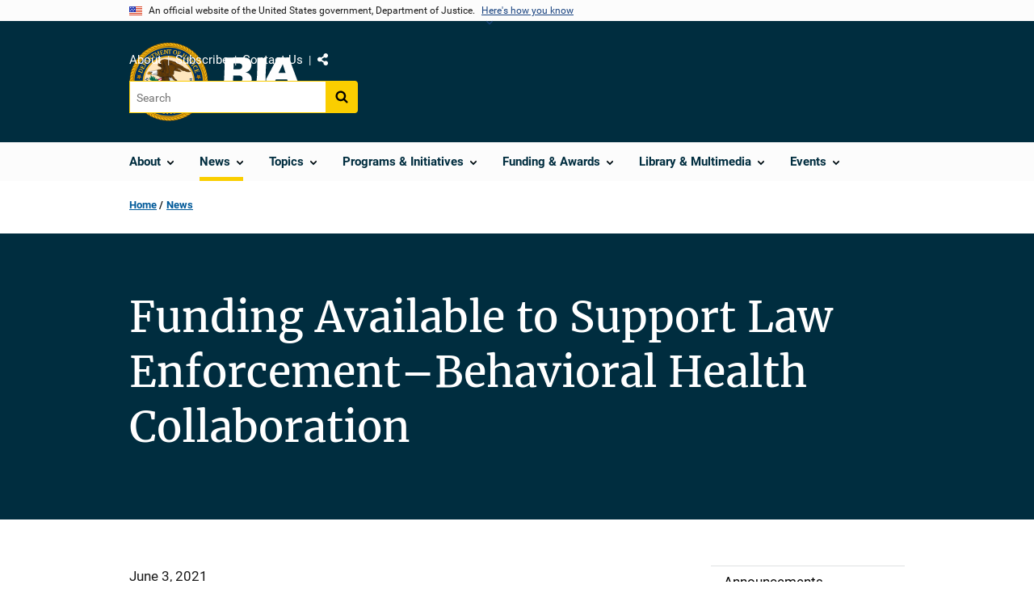

--- FILE ---
content_type: text/html; charset=UTF-8
request_url: https://bja.ojp.gov/news/funding-available-support-law-enforcement-behavioral-health-collaboration
body_size: 9798
content:
<!DOCTYPE html>
<html lang="en" dir="ltr" prefix="og: https://ogp.me/ns#">
  <head>
    <meta charset="utf-8" />
<link rel="preload" href="/themes/custom/ojp/assets/fonts/roboto/Roboto-Regular.woff2" as="font" type="font/woff2" crossorigin="" />
<link rel="preload" href="/themes/custom/ojp/assets/fonts/roboto/Roboto-Bold.woff2" as="font" type="font/woff2" crossorigin="" />
<link rel="preload" href="/themes/custom/ojp/assets/fonts/roboto/Roboto-Italic.woff2" as="font" type="font/woff2" crossorigin="" />
<link rel="preload" href="/themes/custom/ojp/assets/fonts/roboto/Roboto-BlackItalic.woff2" as="font" type="font/woff2" crossorigin="" />
<link rel="preload" href="/themes/custom/ojp/assets/fonts/merriweather/Latin-Merriweather-Regular.woff2" as="font" type="font/woff2" crossorigin="" />
<link rel="preload" href="/themes/custom/ojp/assets/fonts/merriweather/Latin-Merriweather-Bold.woff2" as="font" type="font/woff2" crossorigin="" />
<noscript><style>form.antibot * :not(.antibot-message) { display: none !important; }</style>
</noscript><meta name="description" content="Learn more about and apply for funding through this opportunity." />
<link rel="canonical" href="https://bja.ojp.gov/news/funding-available-support-law-enforcement-behavioral-health-collaboration" />
<meta name="google" content="4PLVTsyCm3--uca8rMAYrsLAAEJtRBtpZWm-kh9pr0g" />
<meta property="og:site_name" content="Bureau of Justice Assistance" />
<meta property="og:url" content="https://bja.ojp.gov/news/funding-available-support-law-enforcement-behavioral-health-collaboration" />
<meta property="og:title" content="Funding Available to Support Law Enforcement–Behavioral Health Collaboration | Bureau of Justice Assistance" />
<meta property="og:description" content="Learn more about and apply for funding through this opportunity." />
<meta property="og:image" content="https://bja.ojp.gov/sites/g/files/xyckuh186/files/images/2019-12/available-funding_og.png" />
<meta name="twitter:card" content="summary_large_image" />
<meta name="twitter:description" content="Learn more about and apply for funding through this opportunity." />
<meta name="twitter:title" content="Funding Available to Support Law Enforcement–Behavioral Health Collaboration | Bureau of Justice Assistance" />
<meta name="twitter:image" content="https://bja.ojp.gov/sites/g/files/xyckuh186/files/images/2019-12/available-funding_tw.png" />
<meta name="google-site-verification" content="4PLVTsyCm3--uca8rMAYrsLAAEJtRBtpZWm-kh9pr0g" />
<meta name="Generator" content="Drupal 10 (https://www.drupal.org)" />
<meta name="MobileOptimized" content="width" />
<meta name="HandheldFriendly" content="true" />
<meta name="viewport" content="width=device-width, initial-scale=1.0" />
<link rel="icon" href="/themes/custom/ojp/assets/images/ojp/favicon.png" type="image/png" />
<link rel="alternate" hreflang="en" href="https://bja.ojp.gov/news/funding-available-support-law-enforcement-behavioral-health-collaboration" />

    <title>Funding Available to Support Law Enforcement–Behavioral Health Collaboration | Bureau of Justice Assistance</title>
    <link rel="stylesheet" media="all" href="/sites/g/files/xyckuh186/files/css/css_mZ1PG2GFXSJcuFh_E97tYYVUigDzjPAWnS63cUl0cSE.css?delta=0&amp;language=en&amp;theme=ojp&amp;include=[base64]" />
<link rel="stylesheet" media="all" href="/sites/g/files/xyckuh186/files/css/css_QmQbURz0mxgGjmwquW4x9c2zdmB-27IqJXos-P-oTFI.css?delta=1&amp;language=en&amp;theme=ojp&amp;include=[base64]" />
<link rel="stylesheet" media="all" href="/sites/g/files/xyckuh186/files/css/css_Ypsu4XtyBw3Upe9o6rG_HMzoTCSoXJQpAzGGkPbX90U.css?delta=2&amp;language=en&amp;theme=ojp&amp;include=[base64]" />
<link rel="stylesheet" media="print" href="/sites/g/files/xyckuh186/files/css/css_zxEGTDXeP9ngdNso24-Bomoquys4mkHkVPDlu-SLlg8.css?delta=3&amp;language=en&amp;theme=ojp&amp;include=[base64]" />
<link rel="stylesheet" media="all" href="/sites/g/files/xyckuh186/files/css/css_s4eEvlRa5dkdSacOR9TH0Fv8CCQRH8liVJRAE0GU-Pk.css?delta=4&amp;language=en&amp;theme=ojp&amp;include=[base64]" />

    
  </head>
  <body class="page-with-hero path-node page-node-type-page">
        <a href="#main-content" class="visually-hidden focusable skip-link">
      Skip to main content
    </a>
    <noscript><iframe src="https://www.googletagmanager.com/ns.html?id=GTM-T33PKX2"
                  height="0" width="0" style="display:none;visibility:hidden"></iframe></noscript>

      <div class="dialog-off-canvas-main-canvas" data-off-canvas-main-canvas>
      <section class="usa-banner" aria-label="Official government website">

    <div class="usa-accordion">
  <header class="usa-banner__header">
    <div class="usa-banner__inner">
      <div class="grid-col-auto">
        <img class="usa-banner__header-flag" src="/themes/custom/ojp/assets/images/us_flag_small.png" alt="U.S. flag">
      </div>
      <div class="grid-col-fill tablet:grid-col-auto">
        <p class="usa-banner__header-text">An official website of the United States government, Department of Justice.</p>
        <p class="usa-banner__header-action" aria-hidden="true">Here's how you know</p>
      </div>
      <button class="usa-accordion__button usa-banner__button"
              aria-expanded="false" aria-controls="gov-banner">
        <span class="usa-banner__button-text">Here's how you know</span>
      </button>
    </div>
  </header>
  <div class="usa-banner__content usa-accordion__content" id="gov-banner" hidden>
    <div class="grid-row grid-gap-lg">
      <div class="usa-banner__guidance tablet:grid-col-6">
        <img class="usa-banner__icon usa-media-block__img" src="/themes/custom/ojp/assets/images/icon-dot-gov.svg" role="img" alt="" aria-hidden="true">
        <div class="usa-media-block__body">
          <p>
            <strong>Official websites use .gov</strong>
            <br>
            A <strong>.gov</strong> website belongs to an official government organization in the United States.
          </p>
        </div>
      </div>
      <div class="usa-banner__guidance tablet:grid-col-6">
        <img class="usa-banner__icon usa-media-block__img" src="/themes/custom/ojp/assets/images/icon-https.svg" role="img" alt="" aria-hidden="true">
        <div class="usa-media-block__body">
          <p>
            <strong>Secure .gov websites use HTTPS</strong>
            <br>
            A <strong>lock</strong> (
            <span class="icon-lock"><svg xmlns="http://www.w3.org/2000/svg" width="52" height="64" viewBox="0 0 52 64" class="usa-banner__lock-image" role="img" aria-labelledby="banner-lock-title-default banner-lock-description-default" focusable="false"><title id="banner-lock-title-default">Lock</title><desc id="banner-lock-description-default">A locked padlock</desc><path fill="#000000" fill-rule="evenodd" d="M26 0c10.493 0 19 8.507 19 19v9h3a4 4 0 0 1 4 4v28a4 4 0 0 1-4 4H4a4 4 0 0 1-4-4V32a4 4 0 0 1 4-4h3v-9C7 8.507 15.507 0 26 0zm0 8c-5.979 0-10.843 4.77-10.996 10.712L15 19v9h22v-9c0-6.075-4.925-11-11-11z"/></svg></span>
            ) or <strong>https://</strong> means you’ve safely connected to the .gov website. Share sensitive information only on official, secure websites.          </p>
        </div>
      </div>
    </div>
  </div>
</div>


    
  </section>

  <header class="usa-header usa-header--extended" id="header">

    
      <div class="usa-navbar">
                <button class="usa-menu-btn usa-button">Menu</button>
                  <div class="region region-header">
    <div class="usa-logo" id="logo">
      <div class="ojp-seal">
      <a href="https://www.ojp.gov" accesskey="1" title="Office of Justice Programs" aria-label="Office of Justice Programs">
                <img src="/themes/custom/ojp/assets/images/ojp/OJP-seal.svg" alt="Office of Justice Programs seal" height="98" width="98" />
              </a>
    </div>
        <div class="ojp-office-logo">
      <a href="/" accesskey="2" title="Home" aria-label="Home">
        <img src="/sites/g/files/xyckuh186/files/2022-02/BJA_logo_all_white_2022.svg?v=1" alt="Home" />
      </a>
    </div>
  </div>

  </div>

      </div>

      <div class="usa-overlay"></div>
        <nav class="usa-nav" aria-label="site navigation">
          <div class="usa-nav__inner">

            <button class="usa-nav__close">
              <img src="/themes/custom/ojp/assets/images/close-white.svg" alt="close" />
            </button>

            
            
                                              <div class="region region-primary-menu">
    


  
  
          <ul class="usa-nav__primary usa-accordion" aria-label="primary navigation">
    
          <li class="usa-nav__primary-item" >

                  <button class="usa-accordion__button usa-nav__link" aria-expanded="false" aria-controls="extended-nav-section-1">
            <span>About</span>
          </button>
        
                    
  
          <ul id="extended-nav-section-1" class="usa-nav__submenu" hidden>

            <li class="usa-nav__submenu-item">
        <a href="/about">
          <span>About</span>
        </a>
      </li>
      
    
          <li class="usa-nav__submenu-item">

        
                  <a href="/contact-us" class="link">
            <span class="">Contact Us</span>
          </a>
        
      </li>
          <li class="usa-nav__submenu-item">

        
                  <a href="/about/staff" class="link">
            <span class="">Staff List</span>
          </a>
        
      </li>
        </ul>
  
        
      </li>
          <li class="usa-nav__primary-item" >

                  <button class="usa-accordion__button usa-nav__link usa-current" aria-expanded="false" aria-controls="extended-nav-section-2">
            <span>News</span>
          </button>
        
                    
  
          <ul id="extended-nav-section-2" class="usa-nav__submenu" hidden>

            <li class="usa-nav__submenu-item">
        <a href="/news">
          <span>News</span>
        </a>
      </li>
      
    
          <li class="usa-nav__submenu-item">

        
                  <a href="/news/announcements" class="link">
            <span class="">Announcements</span>
          </a>
        
      </li>
          <li class="usa-nav__submenu-item">

        
                  <a href="/news/blog" class="link">
            <span class="">Blog Posts</span>
          </a>
        
      </li>
          <li class="usa-nav__submenu-item">

        
                  <a href="/news/feature-stories" class="link">
            <span class="">Feature Stories</span>
          </a>
        
      </li>
          <li class="usa-nav__submenu-item">

        
                  <a href="/podcast" class="link">
            <span class="">Justice Today Podcast</span>
          </a>
        
      </li>
          <li class="usa-nav__submenu-item">

        
                  <a href="https://www.ojp.gov/news/for-media" class="link">
            <span class="">Media Inquiries</span>
          </a>
        
      </li>
          <li class="usa-nav__submenu-item">

        
                  <a href="/news/press-releases" class="link">
            <span class="">Press Releases</span>
          </a>
        
      </li>
          <li class="usa-nav__submenu-item">

        
                  <a href="/news/success-spotlight" class="link">
            <span class="">Success Spotlight</span>
          </a>
        
      </li>
        </ul>
  
        
      </li>
          <li class="usa-nav__primary-item" >

                  <button class="usa-accordion__button usa-nav__link" aria-expanded="false" aria-controls="extended-nav-section-3">
            <span>Topics</span>
          </button>
        
                    
  
          <ul id="extended-nav-section-3" class="usa-nav__submenu" hidden>

            <li class="usa-nav__submenu-item">
        <a href="/topics">
          <span>Topics</span>
        </a>
      </li>
      
    
          <li class="usa-nav__submenu-item">

        
                  <a href="/topics/corrections" class="link">
            <span class="">Corrections &amp; Reentry</span>
          </a>
        
      </li>
          <li class="usa-nav__submenu-item">

        
                  <a href="/topics/courts" class="link">
            <span class="">Courts</span>
          </a>
        
      </li>
          <li class="usa-nav__submenu-item">

        
                  <a href="/topics/drugs-substance-use" class="link">
            <span class="">Drugs &amp; Substance Use</span>
          </a>
        
      </li>
          <li class="usa-nav__submenu-item">

        
                  <a href="/topics/forensic-sciences" class="link">
            <span class="">Forensic Sciences</span>
          </a>
        
      </li>
          <li class="usa-nav__submenu-item">

        
                  <a href="/topics/hate-crime" class="link">
            <span class="">Hate Crime</span>
          </a>
        
      </li>
          <li class="usa-nav__submenu-item">

        
                  <a href="/topics/law-enforcement" class="link">
            <span class="">Law Enforcement</span>
          </a>
        
      </li>
          <li class="usa-nav__submenu-item">

        
                  <a href="/topics/mental-health" class="link">
            <span class="">Mental Health</span>
          </a>
        
      </li>
          <li class="usa-nav__submenu-item">

        
                  <a href="/topics/tribal-justice" class="link">
            <span class="">Tribal Justice</span>
          </a>
        
      </li>
          <li class="usa-nav__submenu-item">

        
                  <a href="/topics/violent-crime" class="link">
            <span class="">Violent Crime</span>
          </a>
        
      </li>
        </ul>
  
        
      </li>
          <li class="usa-nav__primary-item" >

                  <button class="usa-accordion__button usa-nav__link" aria-expanded="false" aria-controls="extended-nav-section-4">
            <span>Programs &amp; Initiatives</span>
          </button>
        
                    
  
          <ul id="extended-nav-section-4" class="usa-nav__submenu" hidden>

            <li class="usa-nav__submenu-item">
        <a href="/programs-initiatives">
          <span>Programs &amp; Initiatives</span>
        </a>
      </li>
      
    
          <li class="usa-nav__submenu-item">

        
                  <a href="/program/list" class="link">
            <span class="">List of Programs</span>
          </a>
        
      </li>
          <li class="usa-nav__submenu-item">

        
                  <a href="/program/recognizing-bravery-sacrifice" class="link">
            <span class="">Recognizing Bravery &amp; Sacrifice</span>
          </a>
        
      </li>
          <li class="usa-nav__submenu-item">

        
                  <a href="/toolkits" class="link">
            <span class="">Toolkits</span>
          </a>
        
      </li>
          <li class="usa-nav__submenu-item">

        
                  <a href="/training-technical-assistance" class="link">
            <span class="">Training &amp; Technical Assistance</span>
          </a>
        
      </li>
          <li class="usa-nav__submenu-item">

        
                  <a href="/program/it" class="link">
            <span class="">Justice Information Sharing</span>
          </a>
        
      </li>
          <li class="usa-nav__submenu-item">

        
                  <a href="/program/psob" class="link">
            <span class="">Public Safety Officers&#039; Benefits Program</span>
          </a>
        
      </li>
        </ul>
  
        
      </li>
          <li class="usa-nav__primary-item" >

                  <button class="usa-accordion__button usa-nav__link" aria-expanded="false" aria-controls="extended-nav-section-5">
            <span>Funding &amp; Awards</span>
          </button>
        
                    
  
          <ul id="extended-nav-section-5" class="usa-nav__submenu" hidden>

            <li class="usa-nav__submenu-item">
        <a href="/funding">
          <span>Funding &amp; Awards</span>
        </a>
      </li>
      
    
          <li class="usa-nav__submenu-item">

        
                  <a href="/funding/current" class="link">
            <span class="">Available Funding</span>
          </a>
        
      </li>
          <li class="usa-nav__submenu-item">

        
                  <a href="/funding/expired" class="link">
            <span class="">Past Funding</span>
          </a>
        
      </li>
          <li class="usa-nav__submenu-item">

        
                  <a href="/funding/peer-review" class="link">
            <span class="">Peer Review</span>
          </a>
        
      </li>
          <li class="usa-nav__submenu-item">

        
                  <a href="/funding/performance-measures/overview" class="link">
            <span class="">Performance Measures</span>
          </a>
        
      </li>
          <li class="usa-nav__submenu-item">

        
                  <a href="/funding/nepa-guidance" class="link">
            <span class="">NEPA Guidance</span>
          </a>
        
      </li>
          <li class="usa-nav__submenu-item">

        
                  <a href="/funding/real-property" class="link">
            <span class="">Real Property Reporting</span>
          </a>
        
      </li>
          <li class="usa-nav__submenu-item">

        
                  <a href="/funding/uas" class="link">
            <span class="">Unmanned Aircraft Systems</span>
          </a>
        
      </li>
        </ul>
  
        
      </li>
          <li class="usa-nav__primary-item" >

                  <button class="usa-accordion__button usa-nav__link" aria-expanded="false" aria-controls="extended-nav-section-6">
            <span>Library &amp; Multimedia</span>
          </button>
        
                    
  
          <ul id="extended-nav-section-6" class="usa-nav__submenu" hidden>

            <li class="usa-nav__submenu-item">
        <a href="/library">
          <span>Library &amp; Multimedia</span>
        </a>
      </li>
      
    
          <li class="usa-nav__submenu-item">

        
                  <a href="/library/publications/list" class="link">
            <span class="">Publications</span>
          </a>
        
      </li>
          <li class="usa-nav__submenu-item">

        
                  <a href="/library/multimedia/list" class="link">
            <span class="">Multimedia</span>
          </a>
        
      </li>
          <li class="usa-nav__submenu-item">

        
                  <a href="/library/communications-guidance" class="link">
            <span class="">Communications Guidance</span>
          </a>
        
      </li>
        </ul>
  
        
      </li>
          <li class="usa-nav__primary-item" >

                  <button class="usa-accordion__button usa-nav__link" aria-expanded="false" aria-controls="extended-nav-section-7">
            <span>Events</span>
          </button>
        
                    
  
          <ul id="extended-nav-section-7" class="usa-nav__submenu" hidden>

            <li class="usa-nav__submenu-item">
        <a href="/events">
          <span>Events</span>
        </a>
      </li>
      
    
          <li class="usa-nav__submenu-item">

        
                  <a href="/events/upcoming" class="link">
            <span class="">Upcoming Events</span>
          </a>
        
      </li>
          <li class="usa-nav__submenu-item">

        
                  <a href="/events/on-demand" class="link">
            <span class="">On-Demand Events</span>
          </a>
        
      </li>
          <li class="usa-nav__submenu-item">

        
                  <a href="/events/funding-webinars" class="link">
            <span class="">Funding Webinars</span>
          </a>
        
      </li>
        </ul>
  
        
      </li>
        </ul>
  



  </div>

                            
                              <div class="default">
                    <div class="region region-secondary-menu">
    <div class="usa-nav__secondary">
      <ul class="usa-nav__secondary-links">

          <li class="usa-nav__secondary-item">
        <a href="/about">
          About
        </a>
      </li>
          <li class="usa-nav__secondary-item">
        <a href="/subscribe">
          Subscribe
        </a>
      </li>
          <li class="usa-nav__secondary-item">
        <a href="/contact-us">
          Contact Us
        </a>
      </li>
                  <li class="usa-nav__secondary-item">
        <div class="doj-sharing">
  <button id="doj-sharing-toggle" class="doj-sharing__toggle" tabindex="0" title="Choose a social sharing platform" aria-haspopup="true" aria-controls="doj-sharing-links" aria-expanded="false">Share</button>
<ul id="doj-sharing-links" class="doj-sharing__list" tabindex="0" aria-label="Choose a social sharing platform"><li><a href="https://www.facebook.com/sharer/sharer.php?u=https%3A//bja.ojp.gov/news/funding-available-support-law-enforcement-behavioral-health-collaboration" title="Share on Facebook" data-event-label="Share on Facebook" target="_blank">Facebook</a></li><li><a href="https://twitter.com/intent/tweet?url=https%3A//bja.ojp.gov/news/funding-available-support-law-enforcement-behavioral-health-collaboration&amp;text=Funding%20Available%20to%20Support%20Law%20Enforcement%E2%80%93Behavioral%20Health%20Collaboration" title="Share on X" data-event-label="Share on X" target="_blank">X</a></li><li><a href="https://www.linkedin.com/shareArticle?mini=true&amp;url=https%3A//bja.ojp.gov/news/funding-available-support-law-enforcement-behavioral-health-collaboration&amp;title=Funding%20Available%20to%20Support%20Law%20Enforcement%E2%80%93Behavioral%20Health%20Collaboration" title="Share on LinkedIn" data-event-label="Share on LinkedIn" target="_blank">LinkedIn</a></li><li><a href="https://reddit.com/submit?url=https%3A//bja.ojp.gov/news/funding-available-support-law-enforcement-behavioral-health-collaboration&amp;title=Funding%20Available%20to%20Support%20Law%20Enforcement%E2%80%93Behavioral%20Health%20Collaboration" title="Share on Reddit" data-event-label="Share on Reddit" target="_blank">Reddit</a></li><li><a href="https://pinterest.com/pin/create/button?url=https%3A//bja.ojp.gov/news/funding-available-support-law-enforcement-behavioral-health-collaboration&amp;media=https%3A//bja.ojp.gov/sites/g/files/xyckuh186/files/images/2019-12/available-funding_og.png&amp;description=Funding%20Available%20to%20Support%20Law%20Enforcement%E2%80%93Behavioral%20Health%20Collaboration" title="Share on Pinterest" data-event-label="Share on Pinterest" target="_blank">Pinterest</a></li><li><a href="/cdn-cgi/l/email-protection#[base64]" title="Share on Email" data-event-label="Share on Email">Email</a></li></ul>
</div>
      </li>
        </ul>
  
</div>

<div id="block-ojp-searchblock" data-block-plugin-id="ojp_search_block" class="block block-ojp-search block-ojp-search-block">
  
    
      
<div class="usa-search usa-search--small">
  <div role="search">
    
<div data-gname="ojp-search" data-queryParameterName="keys" class="gcse-searchbox-only" data-resultsUrl="/search/results">
  
</div>

  </div>
</div>
  </div>

  </div>

                </div>
              
            
          </div>
        </nav>

      
  </header>

  <div class="grid-container">
    <div class="grid-col-fill">
        <div class="region region-breadcrumb">
    <div id="block-ojp-breadcrumbs" data-block-plugin-id="system_breadcrumb_block" class="block block-system block-system-breadcrumb-block">
  
    
       <nav id="system-breadcrumb" aria-label="breadcrumb">
        <ol class="add-list-reset uswds-breadcrumbs uswds-horizontal-list">
                            <li>
                                            <a href="/">Home</a>
                                    </li>
                            <li>
                                            <a href="/news">News</a>
                                    </li>
                    </ol>
    </nav>

  </div>

  </div>

    </div>
  </div>

  <section class="clearfix" aria-label="hero">
      <div class="region region-hero">
    <div class="hero hero--no_image hero--primary">
  <div class="hero-container">
        <div class="hero__no_image-container  clearfix">
            <div class="hero__text-container ">
                
        <h1 class="hero__title">Funding Available to Support Law Enforcement–Behavioral Health Collaboration</h1>
        

                
                                          </div>

                </div>
  </div>

    </div>


  </div>

  </section>

<div class="usa-section uswds-middle-section " aria-label="primary content">
  <div class="grid-container ">
    <div class="grid-col-fill">
        <div class="region region-highlighted">
    <div data-drupal-messages-fallback class="hidden"></div>

  </div>


      
    </div>
  </div>

  
  
  <main class="uswds-main-content-wrapper grid-container ">
    <a id="main-content" tabindex="-1"></a>
    <div class = "grid-row grid-gap-2">

      <div class="region-content tablet:grid-col-12">
          <div class="region region-content">
    <div id="block-ojp-content" data-block-plugin-id="system_main_block" class="block block-system block-system-main-block">
  
    
      

<article>

  
    

  
  <div>

    
      
  <div class="layout layout--twocol-section layout--twocol-section--75-25 layout--node-page">
                    <div  class="layout__region layout__region--first">
        <div data-block-plugin-id="extra_field_block:node:page:field_content_archival_notice" class="block--field-content-archival-notice block block-layout-builder block-extra-field-blocknodepagefield-content-archival-notice">
  
    
      
  </div>
<div data-block-plugin-id="field_block:node:page:field_date_published" class="block--field-date-published block block-layout-builder block-field-blocknodepagefield-date-published">
  
    
      
            <div class="field field--name-field-date-published field--type-datetime field--label-hidden field__item"><time datetime="2021-06-03T12:00:00Z" class="datetime">June 3, 2021</time>
</div>
      
  </div>
<div data-block-plugin-id="field_block:node:page:body" class="block--body block block-layout-builder block-field-blocknodepagebody">
  
    
      
            <div class="use-float-friendly-lists clearfix text-formatted field field--name-body field--type-text-with-summary field--label-hidden field__item"><p>The&nbsp;<a data-entity-substitution="canonical" data-entity-type="node" data-entity-uuid="47e72219-49cd-4d12-a92a-6f72e71bd758" href="/funding/opportunities/o-bja-2021-121001" title="FY 2021 Connect and Protect: Law Enforcement Behavioral Health Responses">FY 2021 Connect and Protect: Law Enforcement Behavioral Health Responses</a> funding opportunity is now available.</p>

<p>Part of the Justice and Mental Health Collaboration Program, this program supports law enforcement–behavioral health cross-system collaboration to improve public safety responses and outcomes for individuals with mental illness and co-occurring mental illness and substance abuse issues.</p>

<p>The deadlines associated with this opportunity are as follows:</p>

<ul>
	<li>Grants.gov deadline: July 6, 2021, 11:59 p.m. ET</li>
	<li>JustGrants application deadline: July 20, 2021, 11:59 p.m. ET</li>
</ul>

<p><a data-entity-substitution="canonical" data-entity-type="node" data-entity-uuid="47e72219-49cd-4d12-a92a-6f72e71bd758" href="/funding/opportunities/o-bja-2021-121001" title="FY 2021 Connect and Protect: Law Enforcement Behavioral Health Responses">Learn more</a> about this opportunity.</p></div>
      
  </div>
  
<div data-block-plugin-id="modification_notes" class="block block-ojp-core block-modification-notes modification-notes">
  <div class="modification-notes__divider"></div>
  
  
    <div class="modification-notes__note_date modification-notes__note_created">Date Published: June 3, 2021</div>
</div>

      </div>
    
          <div  class="layout__region layout__region--second">
        <nav aria-labelledby="-menu" data-block-plugin-id="menu_block:main" class="block block-menu navigation menu--main">
            
  <h2 class="visually-hidden" id="-menu">Side navigation</h2>
  

        

  
  
              <ul class="usa-sidenav">
    
    
      
            
            
            
      <li class="usa-sidenav__item usa-sidenav__item--level-0">
        
        <a href="/news/announcements">
          <span>Announcements</span>
        </a>

                
      </li>
    
      
            
            
            
      <li class="usa-sidenav__item usa-sidenav__item--level-0">
        
        <a href="/news/blog">
          <span>Blog Posts</span>
        </a>

                
      </li>
    
      
            
            
            
      <li class="usa-sidenav__item usa-sidenav__item--level-0">
        
        <a href="/news/feature-stories">
          <span>Feature Stories</span>
        </a>

                
      </li>
    
      
            
            
            
      <li class="usa-sidenav__item usa-sidenav__item--level-0">
        
        <a href="/podcast">
          <span>Justice Today Podcast</span>
        </a>

                
      </li>
    
      
            
            
            
      <li class="usa-sidenav__item usa-sidenav__item--level-0">
        
        <a href="https://www.ojp.gov/news/for-media">
          <span>Media Inquiries</span>
        </a>

                
      </li>
    
      
            
            
            
      <li class="usa-sidenav__item usa-sidenav__item--level-0">
        
        <a href="/news/press-releases">
          <span>Press Releases</span>
        </a>

                
      </li>
    
      
            
            
            
      <li class="usa-sidenav__item usa-sidenav__item--level-0">
        
        <a href="/news/success-spotlight">
          <span>Success Spotlight</span>
        </a>

                
      </li>
        </ul>
  


  </nav>

      </div>
      
      </div>


  </div>

</article>

  </div>

  </div>

      </div>

      

      
    </div>
  </main>
</div>

<footer class="usa-footer usa-footer--big">
  <div class="grid-container usa-footer-return-to-top">
    <a id="return-to-top" class="hide" href="#">Top</a>
  </div>

      <div class="usa-footer__primary-section">
      <div class="grid-container footer__wrapper">
        <div class="usa-footer-primary__top padding-bottom-5">
                      <h3 class="usa-footer__agency-heading tablet:display-inline-block">Bureau of Justice Assistance</h3>
                  </div>

        
        
                        <nav class="usa-footer-nav mobile-lg:grid-col-12" aria-label="footer navigation">

                        <div class="region region-footer-menu">
    

    
                <div class="grid-row grid-gap">
        
                  
    
                  <div class="mobile-lg:grid-col-6 desktop:grid-col-3">
        <section aria-labelledby="section-about" class="usa-footer__primary-content usa-footer__primary-content--collapsible display-block">
          <h4 id="section-about" class="usa-footer__primary-link">About</h4>
                    <ul class="add-list-reset usa-list--unstyled">
                
        
                  
    
                  <li class="usa-footer__secondary-link">
        <a href="/about">About BJA</a>
      </li>
      
    
                  <li class="usa-footer__secondary-link">
        <a href="/contact-us">Contact</a>
      </li>
      
    
                  <li class="usa-footer__secondary-link">
        <a href="/about/staff">Staff Listing</a>
      </li>
      
    
                  <li class="usa-footer__secondary-link">
        <a href="/subscribe">Subscribe</a>
      </li>
      
    
        
  
          </ul>
                  </section>
      </div>
      
    
                  <div class="mobile-lg:grid-col-6 desktop:grid-col-3">
        <section aria-labelledby="section-funding-awards" class="usa-footer__primary-content usa-footer__primary-content--collapsible display-block">
          <h4 id="section-funding-awards" class="usa-footer__primary-link">Funding &amp; Awards</h4>
                    <ul class="add-list-reset usa-list--unstyled">
                
        
                  
    
                  <li class="usa-footer__secondary-link">
        <a href="/funding/current">Available Funding</a>
      </li>
      
    
                  <li class="usa-footer__secondary-link">
        <a href="/funding/expired">Past Funding</a>
      </li>
      
    
                  <li class="usa-footer__secondary-link">
        <a href="/funding/performance-measures/overview">Performance Measures</a>
      </li>
      
    
        
  
          </ul>
                  </section>
      </div>
      
    
                  <div class="mobile-lg:grid-col-6 desktop:grid-col-3">
        <section aria-labelledby="section-programs-initiatives" class="usa-footer__primary-content usa-footer__primary-content--collapsible display-block">
          <h4 id="section-programs-initiatives" class="usa-footer__primary-link">Programs &amp; Initiatives</h4>
                    <ul class="add-list-reset usa-list--unstyled">
                
        
                  
    
                  <li class="usa-footer__secondary-link">
        <a href="/program/list">BJA Programs</a>
      </li>
      
    
                  <li class="usa-footer__secondary-link">
        <a href="/program/recognizing-bravery-sacrifice">Recognizing Bravery &amp; Sacrifice</a>
      </li>
      
    
                  <li class="usa-footer__secondary-link">
        <a href="/toolkits">Toolkits</a>
      </li>
      
    
                  <li class="usa-footer__secondary-link">
        <a href="/training-technical-assistance">Training &amp; Technical Assistance</a>
      </li>
      
    
        
  
          </ul>
                  </section>
      </div>
      
    
                  <div class="mobile-lg:grid-col-6 desktop:grid-col-3">
        <section aria-labelledby="section-events-resources" class="usa-footer__primary-content usa-footer__primary-content--collapsible display-block">
          <h4 id="section-events-resources" class="usa-footer__primary-link">Events &amp; Resources</h4>
                    <ul class="add-list-reset usa-list--unstyled">
                
        
                  
    
                  <li class="usa-footer__secondary-link">
        <a href="/news/announcements">Announcements</a>
      </li>
      
    
                  <li class="usa-footer__secondary-link">
        <a href="/events/funding-webinars">Funding Webinars</a>
      </li>
      
    
                  <li class="usa-footer__secondary-link">
        <a href="/library">Publications &amp; Multimedia</a>
      </li>
      
    
                  <li class="usa-footer__secondary-link">
        <a href="/topics">Topics</a>
      </li>
      
    
                  <li class="usa-footer__secondary-link">
        <a href="https://www.ojp.gov/program/civil-rights-office/filing-civil-rights-complaint">File a Civil Rights Complaint</a>
      </li>
      
    
        
  
          </ul>
                  </section>
      </div>
      
    
                </div>
        
  



  </div>

          
        </nav>

        <div class="footer__social">
                      <a class="usa-link-facebook margin-right-2" href="https://www.facebook.com/DOJBJA">
              <span class="usa-sr-only">Facebook</span><span class="f">&nbsp;</span>
            </a>
          
                      <a class="usa-link-twitter margin-right-2" href="https://twitter.com/DOJBJA">
              <span class="usa-sr-only">X</span><span class="t">&nbsp;</span>
            </a>
          
                      <a class="usa-link-youtube" href="https://www.youtube.com/dojbja">
              <span class="usa-sr-only">YouTube</span>
              <span class="yt"> </span>
            </a>
          
                  </div>

      </div>
    </div>
  

      <div class="usa-footer__secondary-section">

              <div class="grid-container">
          <div class="grid-row usa-footer__logos-container ">
                                              <div class="usa-footer-logo usa-width-one-half  desktop:grid-col-6 desktop:border-right border-base-dark">

                            <a href="https://www.ojp.gov">
                                                <img class="" src="/themes/custom/ojp/../ojp/assets/images/ojp/ojp-full.svg" alt="U.S. Department of Justice, Office of Justice Programs Logo">
                                            </a>
                          </div>
          
                                            <div class="desktop:grid-col-6">
              <div class="usa-footer__partner-logos 1">
                <div class="grid-row">
                  <div class="grid-col-4 flex-align-center usa-footer__partner-logo margin-bottom-3">
                    <a href="https://bja.ojp.gov" aria-label="Bureau of Justice Administration">
                      <img src="/themes/custom/ojp/assets/images/ojp/bja.svg" alt="Bureau of Justice Administration Logo" />
                    </a>
                  </div>
                  <div class="grid-col-4 flex-align-center usa-footer__partner-logo margin-bottom-3">
                    <a href="https://bjs.ojp.gov" aria-label="Bureau of Justice Statistics">
                      <img src="/themes/custom/ojp/assets/images/ojp/bjs.svg" alt="Bureau of Justice Statistics Logo" />
                    </a>
                  </div>
                  <div class="grid-col-4 flex-align-center usa-footer__partner-logo margin-bottom-3">
                    <a href=" https://nij.ojp.gov" aria-label="National Institute of Justice">
                      <img src="/themes/custom/ojp/assets/images/ojp/nij.svg" alt="National Institute of Justice Logo" />
                    </a>
                  </div>
                  <div class="grid-col-4 flex-align-center usa-footer__partner-logo">
                    <a href="https://ojjdp.ojp.gov" aria-label="Office of Juvenile Justice and Delinquency Prevention">
                      <img src="/themes/custom/ojp/assets/images/ojp/ojjdp.svg" alt="Office of Juvenile Justice and Delinquency Prevention Logo" />
                    </a>
                  </div>
                  <div class="grid-col-4 flex-align-center usa-footer__partner-logo">
                    <a href="https://ovc.ojp.gov" aria-label="Office for Victims of Crime">
                      <img src="/themes/custom/ojp/assets/images/ojp/ovc.svg" alt="Office for Victims of Crime Logo" />
                    </a>
                  </div>
                  <div class="grid-col-4 flex-align-center usa-footer__partner-logo">
                    <a href="https://smart.ojp.gov" aria-label="Office of Sex Offender Sentencing, Monitoring, Apprehending, Registering, and Tracking">
                      <img src="/themes/custom/ojp/assets/images/ojp/smart.svg" alt="Office of Sex Offender Sentencing, Monitoring, Apprehending, Registering, and Tracking Logo" />
                    </a>
                  </div>
                </div>
              </div>
            </div>

                    </div>

                      <div class="usa-footer-contact-links usa-width-one-half">

              <address>

                                  <p class="usa-footer-contact-heading">999 N. Capitol St., NE, Washington, DC  20531</p>
                
                
                
              </address>
            </div>
          
        </div>
      
              <div class="wide-nav">
          <nav aria-labelledby="block-bja-secondaryfooterlinkmenu-menu" id="block-bja-secondaryfooterlinkmenu" class="navigation menu--secondary-footer-link-menu">
            <h2 class="visually-hidden" id="block-bja-secondaryfooterlinkmenu-menu">Secondary Footer link menu</h2>
            <ul class="menu">
              <li class="menu-item">
                <a href="https://www.justice.gov/accessibility/accessibility-statement">Accessibility</a>
              </li>
              <li class="menu-item">
                <a href="https://www.justice.gov/open/plain-writing-act">Plain Language</a>
              </li>
              <li class="menu-item">
                <a href="https://www.justice.gov/doj/privacy-policy">Privacy Policy</a>
              </li>
              <li class="menu-item">
                <a href="https://www.justice.gov/legalpolicies">Legal Policies and Disclaimer</a>
              </li>
              <li class="menu-item">
                <a href="https://www.justice.gov/jmd/eeo-program-status-report">No FEAR Act</a>
              </li>
              <li class="menu-item">
                <a href="https://www.ojp.gov/program/freedom-information-act/foia-overview">Freedom of Information Act</a>
              </li>
              <li class="menu-item">
                <a href="https://www.usa.gov/">USA.gov</a>
              </li>
              <li class="menu-item">
                <a href="https://www.justice.gov/">Justice.gov</a>
              </li>
            </ul>
          </nav>
        </div>
                </div>
  
</footer>

  </div>

    
    <script data-cfasync="false" src="/cdn-cgi/scripts/5c5dd728/cloudflare-static/email-decode.min.js"></script><script type="application/json" data-drupal-selector="drupal-settings-json">{"path":{"baseUrl":"\/","pathPrefix":"","currentPath":"node\/262506","currentPathIsAdmin":false,"isFront":false,"currentLanguage":"en"},"pluralDelimiter":"\u0003","suppressDeprecationErrors":true,"gtag":{"tagId":"","otherIds":[],"events":[],"additionalConfigInfo":[]},"ajaxPageState":{"libraries":"[base64]","theme":"ojp","theme_token":null},"ajaxTrustedUrl":[],"gtm":{"tagId":null,"settings":{"GTM-T33PKX2":{"data_layer":"dataLayer","include_environment":false}},"tagIds":["GTM-T33PKX2"]},"anchorjs":{"selector":".block--body.block-layout-builder h2:not(.usa-accordion__heading), .block--body.block-layout-builder h3, .block--body.block-layout-builder h4, .block--body.block-layout-builder h5, .block-inline-blocktext.block-layout-builder h3, .block-inline-blocktext.block-layout-builder h4, .block-inline-blocktext.block-layout-builder h5, .block-ojp-taxonomy h3, .block-ojp-core h3, .block--field-faq-sections h3, .block-crimesolutions-content-block h3, .block-ojp-core h3, .view-program-practices-listing-alpha h2, .page-node-type-microsite-subpage .block-page-title-block h1, .block-views-blockvideos-multimedia-block h2, .block-inline-blocktext.block-layout-builder h2:not(.usa-accordion__heading), .block-crimesolutions-content-block h3"},"bu":{"_core":{"default_config_hash":"hHRgRa8uaUJPBEvzD2uaerY4Z9xdbV4glRDRNp8euEE"},"notify_ie":12,"notify_firefox":56,"notify_opera":49,"notify_safari":10,"notify_chrome":62,"insecure":false,"unsupported":false,"mobile":false,"visibility_type":"hide","visibility_pages":"admin\/*","source":"\/\/browser-update.org\/update.min.js","show_source":"","position":"top","text_override":"{brow_name} is no longer supported. Some features of this site may not display correctly.","reminder":null,"reminder_closed":null,"new_window":false,"url":"","no_close":false,"test_mode":false},"ojp_search":{"search_no_query_text":"Your search yielded no results."},"ajax":[],"user":{"uid":0,"permissionsHash":"cdc66c880ef187322b7c4145b9f1a209853a3219f01d049df340385dfa062dd5"}}</script>
<script src="/sites/g/files/xyckuh186/files/js/js_J1zd2N7H0l9iClJCTKNPNxO6r8TF7PcXfbRreIpMiqg.js?scope=footer&amp;delta=0&amp;language=en&amp;theme=ojp&amp;include=[base64]"></script>
<script src="/libraries/anchor-js/anchor.min.js?v=4.3.0" defer></script>
<script src="/libraries/clipboard/dist/clipboard.min.js?v=2.0.6" defer></script>
<script src="/modules/custom/anchorjs/js/anchorjs.custom.js?v=0.1.0" defer></script>
<script src="/sites/g/files/xyckuh186/files/js/js_MDrcoE0NRDnHvssqeZzn0X1om5TXtbE2p5z6LENvcvk.js?scope=footer&amp;delta=4&amp;language=en&amp;theme=ojp&amp;include=[base64]"></script>
<script src="/modules/custom/ckeditor5_embedded_content/js/aftermarket/uswds_accordion.js?t8vnjk"></script>
<script src="/sites/g/files/xyckuh186/files/js/js_bCYTci8oNamnhWSzfFRR_Wd5PA67fMu9rbDDMQADrHo.js?scope=footer&amp;delta=6&amp;language=en&amp;theme=ojp&amp;include=[base64]"></script>
<script src="/extlink/settings.js"></script>
<script src="/sites/g/files/xyckuh186/files/js/js_xgZrggXlFB2BQrKodH0YO_xPH5y-fKsiDP8eBRbW2wE.js?scope=footer&amp;delta=8&amp;language=en&amp;theme=ojp&amp;include=[base64]"></script>
<script src="/modules/contrib/google_tag/js/gtag.js?t8vnjk"></script>
<script src="/sites/g/files/xyckuh186/files/js/js_8XLuCRwwCmpxJT5hnUFiT561pVUhkdFFzmRmiYdznBg.js?scope=footer&amp;delta=10&amp;language=en&amp;theme=ojp&amp;include=[base64]"></script>
<script src="/modules/contrib/google_tag/js/gtm.js?t8vnjk"></script>
<script src="/sites/g/files/xyckuh186/files/js/js_l2O0vZSKdJa4uE8lXrJFsjaAx-3dtuQtt7Yd_ZdnZSY.js?scope=footer&amp;delta=12&amp;language=en&amp;theme=ojp&amp;include=[base64]"></script>
<script src="/libraries/datatables.net/js/jquery.dataTables.js?v=1.x" defer></script>
<script src="/libraries/datatables.net-responsive/js/dataTables.responsive.min.js?v=1.x" defer></script>
<script src="/modules/custom/ojp_datatables/js/ojp_datatables.js?v=1.x" defer></script>
<script src="/sites/g/files/xyckuh186/files/js/js_1W-JAu5e2WZX9HIK37AqC17MEUaYG2zwE-DsGXo5JXY.js?scope=footer&amp;delta=16&amp;language=en&amp;theme=ojp&amp;include=[base64]"></script>
<script src="https://cse.google.com/cse.js?cx=015849196504226064512:zzzhcfq9wdt"></script>
<script src="/sites/g/files/xyckuh186/files/js/js_tl_esOR9TjjEezXozM_8APY5hpsuhqPwKIegR5RQDmk.js?scope=footer&amp;delta=18&amp;language=en&amp;theme=ojp&amp;include=[base64]"></script>

  </body>
</html>
